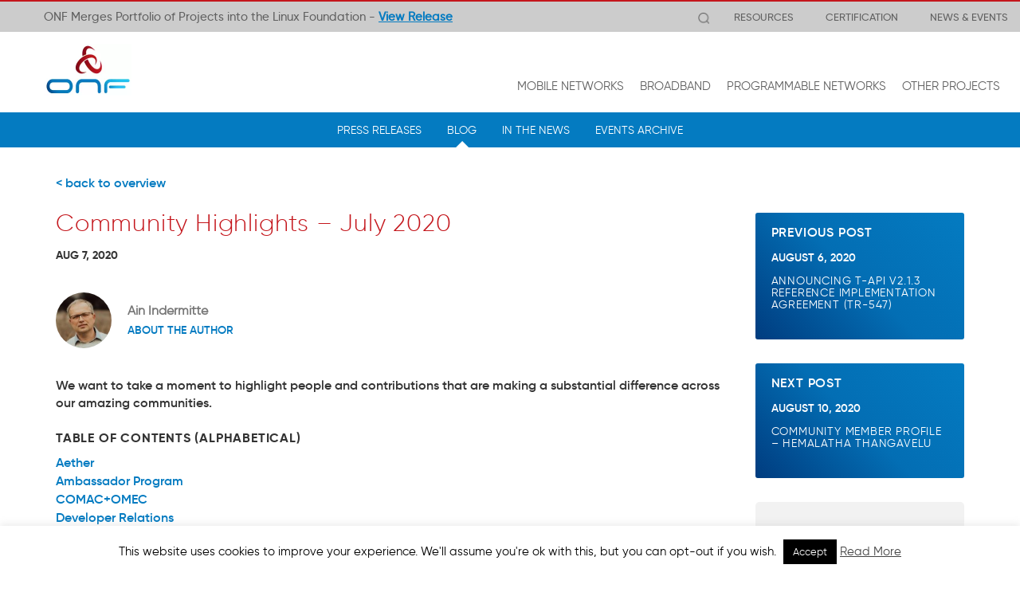

--- FILE ---
content_type: text/html; charset=UTF-8
request_url: https://opennetworking.org/uncategorized/community-highlights-july-2020/
body_size: 22475
content:
<!doctype html><html lang="en-US"><head><meta charset="UTF-8"><meta name="viewport" content="width=device-width, initial-scale=1.0"><link rel="pingback" href="https://opennetworking.org/xmlrpc.php"><link rel="shortcut icon" href="https://opennetworking.org/wp-content/themes/onf/favicon.ico"><meta name='robots' content='index, follow, max-image-preview:large, max-snippet:-1, max-video-preview:-1' /><title>Community Highlights - July 2020 - Open Networking Foundation</title><link rel="canonical" href="https://opennetworking.org/uncategorized/community-highlights-july-2020/" /><meta property="og:locale" content="en_US" /><meta property="og:type" content="article" /><meta property="og:title" content="Community Highlights - July 2020 - Open Networking Foundation" /><meta property="og:description" content="We want to take a moment to highlight people and contributions that are making a substantial difference across our amazing communities.  Table of Contents (alphabetical) Aether Ambassador Program COMAC+OMEC Developer Relations ODTN ONOS/µONOS OTCC P4 SEBA/VOLTHA Stratum Trellis &nbsp; Aether  This project is in the &#8220;Incubation Phase&#8221; under the ONF Member-Only Software License. Only ONF [&hellip;]" /><meta property="og:url" content="https://opennetworking.org/uncategorized/community-highlights-july-2020/" /><meta property="og:site_name" content="Open Networking Foundation" /><meta property="article:published_time" content="2020-08-07T17:07:13+00:00" /><meta property="article:modified_time" content="2020-08-07T17:14:47+00:00" /><meta property="og:image" content="https://opennetworking.org/wp-content/uploads/2020/09/ONF-logo-og.png" /><meta property="og:image:width" content="600" /><meta property="og:image:height" content="600" /><meta property="og:image:type" content="image/png" /><meta name="author" content="Ain Indermitte" /><meta name="twitter:card" content="summary_large_image" /><meta name="twitter:creator" content="@ONF_SDN" /><meta name="twitter:site" content="@ONF_SDN" /><meta name="twitter:label1" content="Written by" /><meta name="twitter:data1" content="Ain Indermitte" /><meta name="twitter:label2" content="Est. reading time" /><meta name="twitter:data2" content="5 minutes" /> <script type="application/ld+json" class="yoast-schema-graph">{"@context":"https://schema.org","@graph":[{"@type":"WebPage","@id":"https://opennetworking.org/uncategorized/community-highlights-july-2020/","url":"https://opennetworking.org/uncategorized/community-highlights-july-2020/","name":"Community Highlights - July 2020 - Open Networking Foundation","isPartOf":{"@id":"https://opennetworking.org/#website"},"datePublished":"2020-08-07T17:07:13+00:00","dateModified":"2020-08-07T17:14:47+00:00","author":{"@id":"https://opennetworking.org/#/schema/person/b83391024a7137e811ed9d7036632117"},"breadcrumb":{"@id":"https://opennetworking.org/uncategorized/community-highlights-july-2020/#breadcrumb"},"inLanguage":"en-US","potentialAction":[{"@type":"ReadAction","target":["https://opennetworking.org/uncategorized/community-highlights-july-2020/"]}]},{"@type":"BreadcrumbList","@id":"https://opennetworking.org/uncategorized/community-highlights-july-2020/#breadcrumb","itemListElement":[{"@type":"ListItem","position":1,"name":"Home","item":"https://opennetworking.org/"},{"@type":"ListItem","position":2,"name":"Community Highlights &#8211; July 2020"}]},{"@type":"WebSite","@id":"https://opennetworking.org/#website","url":"https://opennetworking.org/","name":"Open Networking Foundation","description":"Transforming Networks into Agile Platforms for Service Delivery","potentialAction":[{"@type":"SearchAction","target":{"@type":"EntryPoint","urlTemplate":"https://opennetworking.org/?s={search_term_string}"},"query-input":"required name=search_term_string"}],"inLanguage":"en-US"},{"@type":"Person","@id":"https://opennetworking.org/#/schema/person/b83391024a7137e811ed9d7036632117","name":"Ain Indermitte","image":{"@type":"ImageObject","inLanguage":"en-US","@id":"https://opennetworking.org/#/schema/person/image/","url":"https://secure.gravatar.com/avatar/bc7bfc24c42bf109ac92e41cbf08e8f9?s=96&d=mm&r=g","contentUrl":"https://secure.gravatar.com/avatar/bc7bfc24c42bf109ac92e41cbf08e8f9?s=96&d=mm&r=g","caption":"Ain Indermitte"},"description":"Ain's extensive career in the developer relations, program management, mobile software, enterprise SaaS, and telecommunications disciplines spans Nokia, Microsoft, MobileIron, and ServiceNow. He has worked in Estonia, Finland, California, and Texas, and has traveled considerably around the globe for business. Ain is currently serving as Head of Developer Relations at the Open Networking Foundation (ONF), focusing on community leadership, developer tools, training, and member engagement - with the goal of transforming the telecommunications industry through the adoption of software defined networking and open source software. Ain is married with five children and a dog. During his free time, he likes to hike or bike to beautiful places and fly his drones.","sameAs":["https://www.linkedin.com/in/indermitte/"],"url":"https://opennetworking.org/author/ain/"}]}</script> <link rel='dns-prefetch' href='//static.addtoany.com' /><link rel="alternate" type="application/rss+xml" title="Open Networking Foundation &raquo; Feed" href="https://opennetworking.org/feed/" /><link rel="alternate" type="application/rss+xml" title="Open Networking Foundation &raquo; Comments Feed" href="https://opennetworking.org/comments/feed/" /><link rel="alternate" type="application/rss+xml" title="Open Networking Foundation &raquo; Community Highlights &#8211; July 2020 Comments Feed" href="https://opennetworking.org/uncategorized/community-highlights-july-2020/feed/" /> <script type="text/javascript">window._wpemojiSettings = {"baseUrl":"https:\/\/s.w.org\/images\/core\/emoji\/14.0.0\/72x72\/","ext":".png","svgUrl":"https:\/\/s.w.org\/images\/core\/emoji\/14.0.0\/svg\/","svgExt":".svg","source":{"concatemoji":"https:\/\/opennetworking.org\/wp-includes\/js\/wp-emoji-release.min.js?ver=56447ca6185321f447abed3c55b369d3"}};
/*! This file is auto-generated */
!function(e,a,t){var n,r,o,i=a.createElement("canvas"),p=i.getContext&&i.getContext("2d");function s(e,t){p.clearRect(0,0,i.width,i.height),p.fillText(e,0,0);e=i.toDataURL();return p.clearRect(0,0,i.width,i.height),p.fillText(t,0,0),e===i.toDataURL()}function c(e){var t=a.createElement("script");t.src=e,t.defer=t.type="text/javascript",a.getElementsByTagName("head")[0].appendChild(t)}for(o=Array("flag","emoji"),t.supports={everything:!0,everythingExceptFlag:!0},r=0;r<o.length;r++)t.supports[o[r]]=function(e){if(p&&p.fillText)switch(p.textBaseline="top",p.font="600 32px Arial",e){case"flag":return s("\ud83c\udff3\ufe0f\u200d\u26a7\ufe0f","\ud83c\udff3\ufe0f\u200b\u26a7\ufe0f")?!1:!s("\ud83c\uddfa\ud83c\uddf3","\ud83c\uddfa\u200b\ud83c\uddf3")&&!s("\ud83c\udff4\udb40\udc67\udb40\udc62\udb40\udc65\udb40\udc6e\udb40\udc67\udb40\udc7f","\ud83c\udff4\u200b\udb40\udc67\u200b\udb40\udc62\u200b\udb40\udc65\u200b\udb40\udc6e\u200b\udb40\udc67\u200b\udb40\udc7f");case"emoji":return!s("\ud83e\udef1\ud83c\udffb\u200d\ud83e\udef2\ud83c\udfff","\ud83e\udef1\ud83c\udffb\u200b\ud83e\udef2\ud83c\udfff")}return!1}(o[r]),t.supports.everything=t.supports.everything&&t.supports[o[r]],"flag"!==o[r]&&(t.supports.everythingExceptFlag=t.supports.everythingExceptFlag&&t.supports[o[r]]);t.supports.everythingExceptFlag=t.supports.everythingExceptFlag&&!t.supports.flag,t.DOMReady=!1,t.readyCallback=function(){t.DOMReady=!0},t.supports.everything||(n=function(){t.readyCallback()},a.addEventListener?(a.addEventListener("DOMContentLoaded",n,!1),e.addEventListener("load",n,!1)):(e.attachEvent("onload",n),a.attachEvent("onreadystatechange",function(){"complete"===a.readyState&&t.readyCallback()})),(e=t.source||{}).concatemoji?c(e.concatemoji):e.wpemoji&&e.twemoji&&(c(e.twemoji),c(e.wpemoji)))}(window,document,window._wpemojiSettings);</script> <style type="text/css">img.wp-smiley,
img.emoji {
	display: inline !important;
	border: none !important;
	box-shadow: none !important;
	height: 1em !important;
	width: 1em !important;
	margin: 0 0.07em !important;
	vertical-align: -0.1em !important;
	background: none !important;
	padding: 0 !important;
}</style><link rel='stylesheet' id='wp-block-library-css' href='https://opennetworking.org/wp-includes/css/dist/block-library/style.min.css?ver=56447ca6185321f447abed3c55b369d3' type='text/css' media='all' /><style id='js-archive-list-archive-widget-style-inline-css' type='text/css'>.js-archive-list a,.js-archive-list a:focus,.js-archive-list a:hover{text-decoration:none}.js-archive-list .loading{display:inline-block;padding-left:5px;vertical-align:middle;width:25px}.jal-hide{display:none}.widget_jaw_widget ul.jaw_widget,body .wp-block-js-archive-list-archive-widget ul.jaw_widget,body .wp-block-js-archive-list-archive-widget ul.jaw_widget ul,body ul.jaw_widget,ul.jaw_widget ul{list-style:none;margin-left:0;padding-left:0}.jaw_widget ul li,.widget_jaw_widget ul.jaw_widget li,.wp-block-js-archive-list-archive-widget ul.jaw_widget li{list-style:none;padding-left:1rem}.jaw_widget ul li:before,.widget_jaw_widget ul.jaw_widget li:before,.wp-block-js-archive-list-archive-widget ul.jaw_widget li:before{content:""}.jaw_symbol{margin-right:.5rem}</style><link rel='stylesheet' id='classic-theme-styles-css' href='https://opennetworking.org/wp-includes/css/classic-themes.min.css?ver=56447ca6185321f447abed3c55b369d3' type='text/css' media='all' /><style id='global-styles-inline-css' type='text/css'>body{--wp--preset--color--black: #000000;--wp--preset--color--cyan-bluish-gray: #abb8c3;--wp--preset--color--white: #ffffff;--wp--preset--color--pale-pink: #f78da7;--wp--preset--color--vivid-red: #cf2e2e;--wp--preset--color--luminous-vivid-orange: #ff6900;--wp--preset--color--luminous-vivid-amber: #fcb900;--wp--preset--color--light-green-cyan: #7bdcb5;--wp--preset--color--vivid-green-cyan: #00d084;--wp--preset--color--pale-cyan-blue: #8ed1fc;--wp--preset--color--vivid-cyan-blue: #0693e3;--wp--preset--color--vivid-purple: #9b51e0;--wp--preset--gradient--vivid-cyan-blue-to-vivid-purple: linear-gradient(135deg,rgba(6,147,227,1) 0%,rgb(155,81,224) 100%);--wp--preset--gradient--light-green-cyan-to-vivid-green-cyan: linear-gradient(135deg,rgb(122,220,180) 0%,rgb(0,208,130) 100%);--wp--preset--gradient--luminous-vivid-amber-to-luminous-vivid-orange: linear-gradient(135deg,rgba(252,185,0,1) 0%,rgba(255,105,0,1) 100%);--wp--preset--gradient--luminous-vivid-orange-to-vivid-red: linear-gradient(135deg,rgba(255,105,0,1) 0%,rgb(207,46,46) 100%);--wp--preset--gradient--very-light-gray-to-cyan-bluish-gray: linear-gradient(135deg,rgb(238,238,238) 0%,rgb(169,184,195) 100%);--wp--preset--gradient--cool-to-warm-spectrum: linear-gradient(135deg,rgb(74,234,220) 0%,rgb(151,120,209) 20%,rgb(207,42,186) 40%,rgb(238,44,130) 60%,rgb(251,105,98) 80%,rgb(254,248,76) 100%);--wp--preset--gradient--blush-light-purple: linear-gradient(135deg,rgb(255,206,236) 0%,rgb(152,150,240) 100%);--wp--preset--gradient--blush-bordeaux: linear-gradient(135deg,rgb(254,205,165) 0%,rgb(254,45,45) 50%,rgb(107,0,62) 100%);--wp--preset--gradient--luminous-dusk: linear-gradient(135deg,rgb(255,203,112) 0%,rgb(199,81,192) 50%,rgb(65,88,208) 100%);--wp--preset--gradient--pale-ocean: linear-gradient(135deg,rgb(255,245,203) 0%,rgb(182,227,212) 50%,rgb(51,167,181) 100%);--wp--preset--gradient--electric-grass: linear-gradient(135deg,rgb(202,248,128) 0%,rgb(113,206,126) 100%);--wp--preset--gradient--midnight: linear-gradient(135deg,rgb(2,3,129) 0%,rgb(40,116,252) 100%);--wp--preset--duotone--dark-grayscale: url('#wp-duotone-dark-grayscale');--wp--preset--duotone--grayscale: url('#wp-duotone-grayscale');--wp--preset--duotone--purple-yellow: url('#wp-duotone-purple-yellow');--wp--preset--duotone--blue-red: url('#wp-duotone-blue-red');--wp--preset--duotone--midnight: url('#wp-duotone-midnight');--wp--preset--duotone--magenta-yellow: url('#wp-duotone-magenta-yellow');--wp--preset--duotone--purple-green: url('#wp-duotone-purple-green');--wp--preset--duotone--blue-orange: url('#wp-duotone-blue-orange');--wp--preset--font-size--small: 13px;--wp--preset--font-size--medium: 20px;--wp--preset--font-size--large: 36px;--wp--preset--font-size--x-large: 42px;--wp--preset--spacing--20: 0.44rem;--wp--preset--spacing--30: 0.67rem;--wp--preset--spacing--40: 1rem;--wp--preset--spacing--50: 1.5rem;--wp--preset--spacing--60: 2.25rem;--wp--preset--spacing--70: 3.38rem;--wp--preset--spacing--80: 5.06rem;--wp--preset--shadow--natural: 6px 6px 9px rgba(0, 0, 0, 0.2);--wp--preset--shadow--deep: 12px 12px 50px rgba(0, 0, 0, 0.4);--wp--preset--shadow--sharp: 6px 6px 0px rgba(0, 0, 0, 0.2);--wp--preset--shadow--outlined: 6px 6px 0px -3px rgba(255, 255, 255, 1), 6px 6px rgba(0, 0, 0, 1);--wp--preset--shadow--crisp: 6px 6px 0px rgba(0, 0, 0, 1);}:where(.is-layout-flex){gap: 0.5em;}body .is-layout-flow > .alignleft{float: left;margin-inline-start: 0;margin-inline-end: 2em;}body .is-layout-flow > .alignright{float: right;margin-inline-start: 2em;margin-inline-end: 0;}body .is-layout-flow > .aligncenter{margin-left: auto !important;margin-right: auto !important;}body .is-layout-constrained > .alignleft{float: left;margin-inline-start: 0;margin-inline-end: 2em;}body .is-layout-constrained > .alignright{float: right;margin-inline-start: 2em;margin-inline-end: 0;}body .is-layout-constrained > .aligncenter{margin-left: auto !important;margin-right: auto !important;}body .is-layout-constrained > :where(:not(.alignleft):not(.alignright):not(.alignfull)){max-width: var(--wp--style--global--content-size);margin-left: auto !important;margin-right: auto !important;}body .is-layout-constrained > .alignwide{max-width: var(--wp--style--global--wide-size);}body .is-layout-flex{display: flex;}body .is-layout-flex{flex-wrap: wrap;align-items: center;}body .is-layout-flex > *{margin: 0;}:where(.wp-block-columns.is-layout-flex){gap: 2em;}.has-black-color{color: var(--wp--preset--color--black) !important;}.has-cyan-bluish-gray-color{color: var(--wp--preset--color--cyan-bluish-gray) !important;}.has-white-color{color: var(--wp--preset--color--white) !important;}.has-pale-pink-color{color: var(--wp--preset--color--pale-pink) !important;}.has-vivid-red-color{color: var(--wp--preset--color--vivid-red) !important;}.has-luminous-vivid-orange-color{color: var(--wp--preset--color--luminous-vivid-orange) !important;}.has-luminous-vivid-amber-color{color: var(--wp--preset--color--luminous-vivid-amber) !important;}.has-light-green-cyan-color{color: var(--wp--preset--color--light-green-cyan) !important;}.has-vivid-green-cyan-color{color: var(--wp--preset--color--vivid-green-cyan) !important;}.has-pale-cyan-blue-color{color: var(--wp--preset--color--pale-cyan-blue) !important;}.has-vivid-cyan-blue-color{color: var(--wp--preset--color--vivid-cyan-blue) !important;}.has-vivid-purple-color{color: var(--wp--preset--color--vivid-purple) !important;}.has-black-background-color{background-color: var(--wp--preset--color--black) !important;}.has-cyan-bluish-gray-background-color{background-color: var(--wp--preset--color--cyan-bluish-gray) !important;}.has-white-background-color{background-color: var(--wp--preset--color--white) !important;}.has-pale-pink-background-color{background-color: var(--wp--preset--color--pale-pink) !important;}.has-vivid-red-background-color{background-color: var(--wp--preset--color--vivid-red) !important;}.has-luminous-vivid-orange-background-color{background-color: var(--wp--preset--color--luminous-vivid-orange) !important;}.has-luminous-vivid-amber-background-color{background-color: var(--wp--preset--color--luminous-vivid-amber) !important;}.has-light-green-cyan-background-color{background-color: var(--wp--preset--color--light-green-cyan) !important;}.has-vivid-green-cyan-background-color{background-color: var(--wp--preset--color--vivid-green-cyan) !important;}.has-pale-cyan-blue-background-color{background-color: var(--wp--preset--color--pale-cyan-blue) !important;}.has-vivid-cyan-blue-background-color{background-color: var(--wp--preset--color--vivid-cyan-blue) !important;}.has-vivid-purple-background-color{background-color: var(--wp--preset--color--vivid-purple) !important;}.has-black-border-color{border-color: var(--wp--preset--color--black) !important;}.has-cyan-bluish-gray-border-color{border-color: var(--wp--preset--color--cyan-bluish-gray) !important;}.has-white-border-color{border-color: var(--wp--preset--color--white) !important;}.has-pale-pink-border-color{border-color: var(--wp--preset--color--pale-pink) !important;}.has-vivid-red-border-color{border-color: var(--wp--preset--color--vivid-red) !important;}.has-luminous-vivid-orange-border-color{border-color: var(--wp--preset--color--luminous-vivid-orange) !important;}.has-luminous-vivid-amber-border-color{border-color: var(--wp--preset--color--luminous-vivid-amber) !important;}.has-light-green-cyan-border-color{border-color: var(--wp--preset--color--light-green-cyan) !important;}.has-vivid-green-cyan-border-color{border-color: var(--wp--preset--color--vivid-green-cyan) !important;}.has-pale-cyan-blue-border-color{border-color: var(--wp--preset--color--pale-cyan-blue) !important;}.has-vivid-cyan-blue-border-color{border-color: var(--wp--preset--color--vivid-cyan-blue) !important;}.has-vivid-purple-border-color{border-color: var(--wp--preset--color--vivid-purple) !important;}.has-vivid-cyan-blue-to-vivid-purple-gradient-background{background: var(--wp--preset--gradient--vivid-cyan-blue-to-vivid-purple) !important;}.has-light-green-cyan-to-vivid-green-cyan-gradient-background{background: var(--wp--preset--gradient--light-green-cyan-to-vivid-green-cyan) !important;}.has-luminous-vivid-amber-to-luminous-vivid-orange-gradient-background{background: var(--wp--preset--gradient--luminous-vivid-amber-to-luminous-vivid-orange) !important;}.has-luminous-vivid-orange-to-vivid-red-gradient-background{background: var(--wp--preset--gradient--luminous-vivid-orange-to-vivid-red) !important;}.has-very-light-gray-to-cyan-bluish-gray-gradient-background{background: var(--wp--preset--gradient--very-light-gray-to-cyan-bluish-gray) !important;}.has-cool-to-warm-spectrum-gradient-background{background: var(--wp--preset--gradient--cool-to-warm-spectrum) !important;}.has-blush-light-purple-gradient-background{background: var(--wp--preset--gradient--blush-light-purple) !important;}.has-blush-bordeaux-gradient-background{background: var(--wp--preset--gradient--blush-bordeaux) !important;}.has-luminous-dusk-gradient-background{background: var(--wp--preset--gradient--luminous-dusk) !important;}.has-pale-ocean-gradient-background{background: var(--wp--preset--gradient--pale-ocean) !important;}.has-electric-grass-gradient-background{background: var(--wp--preset--gradient--electric-grass) !important;}.has-midnight-gradient-background{background: var(--wp--preset--gradient--midnight) !important;}.has-small-font-size{font-size: var(--wp--preset--font-size--small) !important;}.has-medium-font-size{font-size: var(--wp--preset--font-size--medium) !important;}.has-large-font-size{font-size: var(--wp--preset--font-size--large) !important;}.has-x-large-font-size{font-size: var(--wp--preset--font-size--x-large) !important;}
.wp-block-navigation a:where(:not(.wp-element-button)){color: inherit;}
:where(.wp-block-columns.is-layout-flex){gap: 2em;}
.wp-block-pullquote{font-size: 1.5em;line-height: 1.6;}</style><link rel='stylesheet' id='contact-form-7-css' href='https://opennetworking.org/wp-content/plugins/contact-form-7/includes/css/styles.css?ver=5.7.7' type='text/css' media='all' /><link rel='stylesheet' id='wpcf7-redirect-script-frontend-css' href='https://opennetworking.org/wp-content/plugins/wpcf7-redirect/build/css/wpcf7-redirect-frontend.min.css?ver=56447ca6185321f447abed3c55b369d3' type='text/css' media='all' /><link rel='stylesheet' id='cookie-law-info-css' href='https://opennetworking.org/wp-content/themes/onf/extensions/cookie-law-info/public/css/cookie-law-info-public.css?ver=1.9.5' type='text/css' media='all' /><link rel='stylesheet' id='cookie-law-info-gdpr-css' href='https://opennetworking.org/wp-content/themes/onf/extensions/cookie-law-info/public/css/cookie-law-info-gdpr.css?ver=1.9.5' type='text/css' media='all' /><link rel='stylesheet' id='fancybox_css-css' href='https://opennetworking.org/wp-content/themes/onf/inc/js/fancybox-2.1.7/source/jquery.fancybox.css?ver=1.0' type='text/css' media='all' /><link rel='stylesheet' id='slick_css-css' href='https://opennetworking.org/wp-content/themes/onf/inc/js/slick/slick.css?ver=1.0' type='text/css' media='all' /><link rel='stylesheet' id='slick_theme-css' href='https://opennetworking.org/wp-content/themes/onf/inc/js/slick/slick-theme.css?ver=1.0' type='text/css' media='all' /><link rel='stylesheet' id='iPadPro-style-css' href='https://opennetworking.org/wp-content/themes/onf/css/ipadPro.css?ver=3.0.5' type='text/css' media='only screen and (max-width: 1024px)' /><link rel='stylesheet' id='iPad-style-css' href='https://opennetworking.org/wp-content/themes/onf/css/ipad.css?ver=3.0.5' type='text/css' media='only screen and (max-width: 1023px)' /><link rel='stylesheet' id='mobile-style-css' href='https://opennetworking.org/wp-content/themes/onf/css/mobile.css?ver=3.0.5' type='text/css' media='only screen and (max-width: 767px)' /><link rel='stylesheet' id='animate-css' href='https://opennetworking.org/wp-content/themes/onf/css/animate.css?ver=3.0.5' type='text/css' media='all' /><link rel='stylesheet' id='wpbs-style-css' href='https://opennetworking.org/wp-content/themes/onf/style.css' type='text/css' media='all' /><link rel='stylesheet' id='addtoany-css' href='https://opennetworking.org/wp-content/plugins/add-to-any/addtoany.min.css?ver=1.16' type='text/css' media='all' /><link rel='stylesheet' id='single-author-style-css' href='https://opennetworking.org/wp-content/themes/onf/css/single_author.css' type='text/css' media='all' /><link rel='stylesheet' id='main-css' href='https://opennetworking.org/wp-content/themes/onf/main.css?ver=202309261331' type='text/css' media='all' /><link rel='stylesheet' id='widgets-styles-css' href='https://opennetworking.org/wp-content/themes/onf/widgets/assets/css/widgets.css?ver=202309261331' type='text/css' media='all' /><link rel='stylesheet' id='widgets-iPadPro-style-css' href='https://opennetworking.org/wp-content/themes/onf/widgets/assets/css/widgets_ipadPro.css' type='text/css' media='(max-width: 1024px)' /><link rel='stylesheet' id='widgets-iPad-style-css' href='https://opennetworking.org/wp-content/themes/onf/widgets/assets/css/widgets_ipad.css' type='text/css' media='(max-width: 1023px)' /><link rel='stylesheet' id='widgets-mobile-style-css' href='https://opennetworking.org/wp-content/themes/onf/widgets/assets/css/widgets_mobile.css' type='text/css' media='(max-width: 767px)' /><link rel='stylesheet' id='simple_bootstrap_googleFonts-css' href='//fonts.googleapis.com/css?family=Source+Sans+Pro%3A300%2C400%2C700&#038;ver=56447ca6185321f447abed3c55b369d3' type='text/css' media='all' /> <script type='text/javascript' id='addtoany-core-js-before'>window.a2a_config=window.a2a_config||{};a2a_config.callbacks=[];a2a_config.overlays=[];a2a_config.templates={};</script> <script type='text/javascript' async src='https://static.addtoany.com/menu/page.js' id='addtoany-core-js'></script> <script type='text/javascript' src='https://opennetworking.org/wp-includes/js/jquery/jquery.min.js?ver=3.6.4' id='jquery-core-js'></script> <script type='text/javascript' src='https://opennetworking.org/wp-includes/js/jquery/jquery-migrate.min.js?ver=3.4.0' id='jquery-migrate-js'></script> <script type='text/javascript' async src='https://opennetworking.org/wp-content/plugins/add-to-any/addtoany.min.js?ver=1.1' id='addtoany-jquery-js'></script> <script type='text/javascript' id='cookie-law-info-js-extra'>var Cli_Data = {"nn_cookie_ids":[],"cookielist":[],"ccpaEnabled":"","ccpaRegionBased":"","ccpaBarEnabled":"","ccpaType":"gdpr","js_blocking":"","custom_integration":"","triggerDomRefresh":""};
var cli_cookiebar_settings = {"animate_speed_hide":"500","animate_speed_show":"500","background":"#fff","border":"#444","border_on":"","button_1_button_colour":"#000","button_1_button_hover":"#000000","button_1_link_colour":"#fff","button_1_as_button":"1","button_1_new_win":"","button_2_button_colour":"#333","button_2_button_hover":"#292929","button_2_link_colour":"#444","button_2_as_button":"","button_2_hidebar":"","button_3_button_colour":"#000","button_3_button_hover":"#000000","button_3_link_colour":"#fff","button_3_as_button":"1","button_3_new_win":"","button_4_button_colour":"#000","button_4_button_hover":"#000000","button_4_link_colour":"#fff","button_4_as_button":"1","font_family":"inherit","header_fix":"","notify_animate_hide":"1","notify_animate_show":"","notify_div_id":"#cookie-law-info-bar","notify_position_horizontal":"right","notify_position_vertical":"bottom","scroll_close":"","scroll_close_reload":"","accept_close_reload":"","reject_close_reload":"","showagain_tab":"1","showagain_background":"#fff","showagain_border":"#000","showagain_div_id":"#cookie-law-info-again","showagain_x_position":"0px","text":"#000","show_once_yn":"","show_once":"10000","logging_on":"","as_popup":"","popup_overlay":"1","bar_heading_text":"","cookie_bar_as":"banner","popup_showagain_position":"bottom-right","widget_position":"left"};
var log_object = {"ajax_url":"https:\/\/opennetworking.org\/wp-admin\/admin-ajax.php"};</script> <script type='text/javascript' src='https://opennetworking.org/wp-content/cache/autoptimize/js/autoptimize_single_887db25eb0dd8bb7a9e5d4f00c3bfd90.js?ver=1.9.5' id='cookie-law-info-js'></script> <script type='text/javascript' src='https://opennetworking.org/wp-content/themes/simple-bootstrap/app.min.js' id='bower-libs-js'></script> <link rel="https://api.w.org/" href="https://opennetworking.org/wp-json/" /><link rel="alternate" type="application/json" href="https://opennetworking.org/wp-json/wp/v2/posts/13392" /><link rel="EditURI" type="application/rsd+xml" title="RSD" href="https://opennetworking.org/xmlrpc.php?rsd" /><link rel="wlwmanifest" type="application/wlwmanifest+xml" href="https://opennetworking.org/wp-includes/wlwmanifest.xml" /><link rel='shortlink' href='https://opennetworking.org/?p=13392' /><link rel="alternate" type="application/json+oembed" href="https://opennetworking.org/wp-json/oembed/1.0/embed?url=https%3A%2F%2Fopennetworking.org%2Funcategorized%2Fcommunity-highlights-july-2020%2F" /><link rel="alternate" type="text/xml+oembed" href="https://opennetworking.org/wp-json/oembed/1.0/embed?url=https%3A%2F%2Fopennetworking.org%2Funcategorized%2Fcommunity-highlights-july-2020%2F&#038;format=xml" /> <script>window.LOSiteId = '69ad6840';</script><script async defer src='https://tools.luckyorange.com/core/lo.js'></script>  <script>(function(w,d,s,l,i){w[l]=w[l]||[];w[l].push({'gtm.start':
new Date().getTime(),event:'gtm.js'});var f=d.getElementsByTagName(s)[0],
j=d.createElement(s),dl=l!='dataLayer'?'&l='+l:'';j.async=true;j.src=
'https://www.googletagmanager.com/gtm.js?id='+i+dl;f.parentNode.insertBefore(j,f);
})(window,document,'script','dataLayer','GTM-M2TL6QW');</script>  <script async defer src="https://tools.luckyorange.com/core/lo.js?site-id=69ad6840"></script> </head><body class="post-template-default single single-post postid-13392 single-format-standard"> <noscript><iframe src="https://www.googletagmanager.com/ns.html?id=GTM-M2TL6QW"
height="0" width="0" style="display:none;visibility:hidden"></iframe></noscript><div id="content-wrapper"><header><nav class="navbar navbar-default navbar-fixed-top" id="nav-main"><div class="top-nav hidden-xs"><div class="container"><div class="row dynamicTextContainer"><div class="noxxDynamicText"><div class="noxxDynamicTextItem active animated fadeInDown"> ONF Merges Portfolio of Projects into the Linux Foundation   - <a href="/news-and-events/press-releases/onf-merges-market-leading-portfolio-of-open-source-networking-projects-into-the-linux-foundation/">View Release</a></div></div> <script>$ = jQuery;</script> <div class="pull-right section-top-menu"> <a href="#"  id="show-search-dt" onclick="jQuery('#search_lg_dt').focus();"><i class="search icon"></i></a><div class="menu-top-menu-container"><ul id="top-menu" class="top-menu"><li id="menu-item-9108" class="dropdown menu-item menu-item-type-custom menu-item-object-custom menu-item-has-children"><a href="#" class="dropdown-toggle" data-toggle="dropdown" role="button" aria-expanded="false">RESOURCES <b class="caret"></b></a><ul class='dropdown-menu' role='menu'><li id="menu-item-6676" class="menu-item menu-item-type-post_type menu-item-object-page"><a href="https://opennetworking.org/sdn-definition/">SDN OVERVIEW</a></li><li id="menu-item-11622" class="title-link menu-item menu-item-type-custom menu-item-object-custom"><a>ANALYST CORNER</a></li><li id="menu-item-11621" class="menu-item menu-item-type-post_type menu-item-object-page"><a href="https://opennetworking.org/adlittle-report/">─  ADLittle OPERATOR REPORT</a></li><li id="menu-item-11620" class="menu-item menu-item-type-post_type menu-item-object-page"><a href="https://opennetworking.org/tam-report/">─  CORD TAM REPORT</a></li><li id="menu-item-18597" class="title-link menu-item menu-item-type-post_type menu-item-object-page"><a href="https://opennetworking.org/reference-designs/">REFERENCE DESIGNS</a></li><li id="menu-item-18598" class="menu-item menu-item-type-post_type menu-item-object-page"><a href="https://opennetworking.org/reference-designs/">─  OVERVIEW</a></li><li id="menu-item-18599" class="menu-item menu-item-type-post_type menu-item-object-page"><a href="https://opennetworking.org/reference-designs-dashboard/">─  DASHBOARD</a></li><li id="menu-item-18600" class="menu-item menu-item-type-post_type menu-item-object-page"><a href="https://opennetworking.org/reference-designs/comac/">─  COMAC</a></li><li id="menu-item-18601" class="menu-item menu-item-type-post_type menu-item-object-page"><a href="https://opennetworking.org/reference-designs/odtn/">─  ODTN</a></li><li id="menu-item-18602" class="menu-item menu-item-type-post_type menu-item-object-page"><a href="https://opennetworking.org/reference-designs/seba/">─  SEBA</a></li><li id="menu-item-18604" class="menu-item menu-item-type-post_type menu-item-object-page"><a href="https://opennetworking.org/trellis/">─  TRELLIS</a></li><li id="menu-item-18608" class="title-link menu-item menu-item-type-post_type menu-item-object-page"><a href="https://opennetworking.org/software-defined-standards/overview/">STANDARDS</a></li><li id="menu-item-18609" class="menu-item menu-item-type-post_type menu-item-object-page"><a href="https://opennetworking.org/software-defined-standards/overview/">─  OVERVIEW</a></li><li id="menu-item-18611" class="menu-item menu-item-type-post_type menu-item-object-page"><a href="https://opennetworking.org/software-defined-standards/specifications/">─  SPECIFICATIONS</a></li><li id="menu-item-18613" class="menu-item menu-item-type-post_type menu-item-object-page"><a href="https://opennetworking.org/software-defined-standards/models-apis/">─  MODELS &#038; APIs</a></li><li id="menu-item-18615" class="menu-item menu-item-type-post_type menu-item-object-page"><a href="https://opennetworking.org/software-defined-standards/informational/">─  INFORMATIONAL</a></li><li id="menu-item-18616" class="menu-item menu-item-type-post_type menu-item-object-page"><a href="https://opennetworking.org/software-defined-standards/archives/">─  ARCHIVES</a></li></ul></li><li id="menu-item-7488" class="dropdown menu-item menu-item-type-custom menu-item-object-custom menu-item-has-children"><a href="#" class="dropdown-toggle" data-toggle="dropdown" role="button" aria-expanded="false">CERTIFICATION <b class="caret"></b></a><ul class='dropdown-menu' role='menu'><li id="menu-item-7491" class="menu-item menu-item-type-post_type menu-item-object-page"><a href="https://opennetworking.org/product-certification/">OPENFLOW</a></li></ul></li><li id="menu-item-6269" class="dropdown menu-item menu-item-type-custom menu-item-object-custom menu-item-has-children"><a href="#" class="dropdown-toggle" data-toggle="dropdown" role="button" aria-expanded="false">NEWS &#038; EVENTS <b class="caret"></b></a><ul class='dropdown-menu' role='menu'><li id="menu-item-6448" class="menu-item menu-item-type-taxonomy menu-item-object-category"><a href="https://opennetworking.org/category/news-and-events/press-releases/">PRESS RELEASES</a></li><li id="menu-item-6449" class="menu-item menu-item-type-taxonomy menu-item-object-category current-post-ancestor current-menu-parent current-post-parent"><a href="https://opennetworking.org/category/news-and-events/blog/">BLOG</a></li><li id="menu-item-7272" class="menu-item menu-item-type-taxonomy menu-item-object-category"><a href="https://opennetworking.org/category/news-and-events/latest-news/">IN THE NEWS</a></li><li id="menu-item-15240" class="menu-item menu-item-type-post_type menu-item-object-page"><a href="https://opennetworking.org/archives-events/">EVENTS ARCHIVE</a></li></ul></li></ul></div></div><div class="searchwrap searchf_mlg" id="searchwrap-dk"><form class="navbar-form navbar-right form-inline" role="search" method="get" id="searchformtop" action="https://opennetworking.org/"><div class="input-group clearfix right-inner-addon"> <input name="s" id="search_lg_dt" autofocus="autofocus"  type="text" class="search-query form-control" autocomplete="off"> <input type="submit" class="search" value="search" /></div></form></div></div></div></div><div class="container"><div class="row"><div class="navbar-header"> <button type="button" class="navbar-toggle collapsed" data-toggle="collapse" data-target="#navbar-responsive-collapse"> <span class="sr-only">Navigation</span> <span class="icon-bar top-bar"></span> <span class="icon-bar middle-bar"></span> <span class="icon-bar bottom-bar"></span> </button> <button id="show-search" type="button" class="search-button visible-xs" onclick="jQuery('#search_lg').focus()"> <i class="search icon"></i> </button> <a class="navbar-brand" title="Transforming Networks into Agile Platforms for Service Delivery" href="https://opennetworking.org/"> <img src="/wp-content/uploads/2017/06/onf-logo.jpg" class="logo" alt="ONF" /> <img src="/wp-content/uploads/2017/07/onf-logo-scroll.jpg" class="logo-scroll" alt="ONF" /> </a></div><div id="navbar-responsive-collapse" class="collapse navbar-collapse pull-right"><ul id="menu-main-menu" class="nav navbar-nav"><li id="menu-item-12090" class="dropdown directlink menu-item menu-item-type-post_type menu-item-object-page menu-item-has-children"><a href="https://opennetworking.org/onf-mobile-projects/" class="dropdown-toggle directlink" data-hover="dropdown" data-toggle="dropdown" role="button" aria-expanded="false">MOBILE NETWORKS <b class="caret"></b></a><ul class='dropdown-menu' role='menu'><li id="menu-item-11965" class="menu-item menu-item-type-post_type menu-item-object-page"><a href="https://opennetworking.org/onf-mobile-projects/">OVERVIEW</a></li><li id="menu-item-20667" class="menu-item menu-item-type-post_type menu-item-object-page"><a href="https://opennetworking.org/sustainable-5g/">SUSTAINABLE 5G &#8211; SMART-5G</a></li><li id="menu-item-20805" class="menu-item menu-item-type-post_type menu-item-object-page"><a href="https://opennetworking.org/aether/">PRIVATE 5G &#038; EDGE &#8211; AETHER</a></li><li id="menu-item-16315" class="menu-item menu-item-type-post_type menu-item-object-page"><a href="https://opennetworking.org/sd-core/">MOBILE CORE &#8211; SD-CORE</a></li><li id="menu-item-18588" class="menu-item menu-item-type-post_type menu-item-object-page"><a href="https://opennetworking.org/open-ran/">OPEN RAN &#8211; SD-RAN</a></li><li id="menu-item-20872" class="menu-item menu-item-type-post_type menu-item-object-page"><a href="https://opennetworking.org/rrail/">RAN RIC &#038; Apps Lab &#8211; RRAIL</a></li></ul></li><li id="menu-item-7996" class="dropdown menu-item menu-item-type-post_type menu-item-object-page menu-item-has-children"><a href="#" class="dropdown-toggle" data-toggle="dropdown" role="button" aria-expanded="false">BROADBAND <b class="caret"></b></a><ul class='dropdown-menu' role='menu'><li id="menu-item-20022" class="menu-item menu-item-type-post_type menu-item-object-page"><a href="https://opennetworking.org/onf-broadband-projects/">OVERVIEW</a></li><li id="menu-item-20023" class="menu-item menu-item-type-post_type menu-item-object-page"><a href="https://opennetworking.org/voltha/">BROADBAND ACCESS &#8211; SEBA/VOLTHA</a></li></ul></li><li id="menu-item-12088" class="dropdown directlink menu-item menu-item-type-post_type menu-item-object-page menu-item-has-children"><a href="https://opennetworking.org/onf-sdn-projects/" class="dropdown-toggle directlink" data-hover="dropdown" data-toggle="dropdown" role="button" aria-expanded="false">PROGRAMMABLE NETWORKS <b class="caret"></b></a><ul class='dropdown-menu' role='menu'><li id="menu-item-11962" class="menu-item menu-item-type-post_type menu-item-object-page"><a href="https://opennetworking.org/onf-sdn-projects/">OVERVIEW</a></li><li id="menu-item-16316" class="menu-item menu-item-type-post_type menu-item-object-page"><a href="https://opennetworking.org/sd-fabric/">SDN ETHERNET FABRIC &#8211; SD-FABRIC</a></li><li id="menu-item-6376" class="menu-item menu-item-type-post_type menu-item-object-page"><a href="https://opennetworking.org/onos/">SDN CONTROLLER &#8211; ONOS</a></li><li id="menu-item-14349" class="menu-item menu-item-type-post_type menu-item-object-page"><a href="https://opennetworking.org/p4/">P4 PROGRAMMING LANGUAGE &#8211; P4</a></li><li id="menu-item-16083" class="menu-item menu-item-type-post_type menu-item-object-page"><a href="https://opennetworking.org/pins/">P4 INTEGRATED NETWORK STACK &#8211; PINS</a></li><li id="menu-item-7794" class="menu-item menu-item-type-post_type menu-item-object-page"><a href="https://opennetworking.org/stratum/">P4 PROGRAMMABLE SWITCH OS &#8211; STRATUM</a></li></ul></li><li id="menu-item-18594" class="dropdown directlink menu-item menu-item-type-post_type menu-item-object-page menu-item-has-children"><a href="https://opennetworking.org/op-overview/" class="dropdown-toggle directlink" data-hover="dropdown" data-toggle="dropdown" role="button" aria-expanded="false">OTHER PROJECTS <b class="caret"></b></a><ul class='dropdown-menu' role='menu'><li id="menu-item-18595" class="menu-item menu-item-type-post_type menu-item-object-page"><a href="https://opennetworking.org/op-overview/">OVERVIEW</a></li><li id="menu-item-6377" class="menu-item menu-item-type-post_type menu-item-object-page"><a href="https://opennetworking.org/cord/">CORD</a></li><li id="menu-item-6375" class="menu-item menu-item-type-post_type menu-item-object-page"><a href="https://opennetworking.org/mininet/">MININET</a></li><li id="menu-item-19964" class="menu-item menu-item-type-post_type menu-item-object-page"><a href="https://opennetworking.org/ng-sdn/">NG-SDN</a></li><li id="menu-item-7924" class="menu-item menu-item-type-post_type menu-item-object-page"><a href="https://opennetworking.org/odtn/">ODTN</a></li><li id="menu-item-7124" class="menu-item menu-item-type-post_type menu-item-object-page"><a href="https://opennetworking.org/open-information-model-tooling/">OIMT</a></li><li id="menu-item-16381" class="menu-item menu-item-type-post_type menu-item-object-page"><a href="https://opennetworking.org/omec/">OMEC</a></li><li id="menu-item-7115" class="menu-item menu-item-type-post_type menu-item-object-page"><a href="https://opennetworking.org/open-transport/">OTCC</a></li><li id="menu-item-6439" class="menu-item menu-item-type-post_type menu-item-object-page"><a href="https://opennetworking.org/xos/">XOS</a></li></ul></li><li id="menu-item-13151" class="dropdown visible-xs menu-item menu-item-type-custom menu-item-object-custom menu-item-has-children"><a href="#" class="dropdown-toggle" data-toggle="dropdown" role="button" aria-expanded="false">RESOURCES <b class="caret"></b></a><ul class='dropdown-menu' role='menu'><li id="menu-item-13152" class="menu-item menu-item-type-post_type menu-item-object-page"><a href="https://opennetworking.org/sdn-definition/">SDN OVERVIEW</a></li><li id="menu-item-13249" class="title-link menu-item menu-item-type-custom menu-item-object-custom menu-item-has-children"><a>ANALYST CORNER</a></li><li id="menu-item-13155" class="menu-item menu-item-type-custom menu-item-object-custom"><a href="/events-archive/">EVENTS ARCHIVE</a></li></ul></li><li id="menu-item-7492" class="dropdown visible-xs menu-item menu-item-type-custom menu-item-object-custom menu-item-has-children"><a href="#" class="dropdown-toggle" data-toggle="dropdown" role="button" aria-expanded="false">CERTIFICATION <b class="caret"></b></a><ul class='dropdown-menu' role='menu'><li id="menu-item-13157" class="menu-item menu-item-type-post_type menu-item-object-page"><a href="https://opennetworking.org/product-certification/">OPENFLOW</a></li></ul></li><li id="menu-item-7107" class="dropdown visible-xs menu-item menu-item-type-custom menu-item-object-custom menu-item-has-children"><a href="#" class="dropdown-toggle" data-toggle="dropdown" role="button" aria-expanded="false">NEWS &#038; EVENTS <b class="caret"></b></a><ul class='dropdown-menu' role='menu'><li id="menu-item-7109" class="menu-item menu-item-type-taxonomy menu-item-object-category"><a href="https://opennetworking.org/category/news-and-events/press-releases/">PRESS RELEASES</a></li><li id="menu-item-7273" class="menu-item menu-item-type-taxonomy menu-item-object-category"><a href="https://opennetworking.org/category/news-and-events/latest-news/">NEWS</a></li><li id="menu-item-7108" class="menu-item menu-item-type-taxonomy menu-item-object-category current-post-ancestor current-menu-parent current-post-parent"><a href="https://opennetworking.org/category/news-and-events/blog/">BLOG</a></li><li id="menu-item-15939" class="menu-item menu-item-type-post_type menu-item-object-page"><a href="https://opennetworking.org/archives-events/">EVENTS ARCHIVE</a></li></ul></li></ul></div></div></div><div id="searchwrap-form" class="searchwrap searchf_mlg hidden-lg hidden-md hidden-sm"><form class="navbar-form navbar-right form-inline" role="search" method="get" id="searchformtopmobile" action="https://opennetworking.org/"><div class="input-group clearfix right-inner-addon"> <input name="s" id="search_lg" type="text" class="search-query form-control" autocomplete="off"> <input type="submit" class="search" value="search" /></div></form></div></nav></header><div id="page-content"><div id="content" class="press-release-single blog-single"><div id="main" role="main"><div class="breadcrumbs sub-nav navbar-fixed-top news-breadcrumbs"><div class="container"><div class="hidden-xs"><div class="menu-news-menu-container"><ul id="menu-news-menu" class="menu"><li id="menu-item-6182" class="menu-item menu-item-type-taxonomy menu-item-object-category menu-item-6182"><a href="https://opennetworking.org/category/news-and-events/press-releases/">PRESS RELEASES</a></li><li id="menu-item-6181" class="menu-item menu-item-type-taxonomy menu-item-object-category current-post-ancestor current-menu-parent current-post-parent menu-item-6181"><a href="https://opennetworking.org/category/news-and-events/blog/">BLOG</a></li><li id="menu-item-7271" class="menu-item menu-item-type-taxonomy menu-item-object-category menu-item-7271"><a href="https://opennetworking.org/category/news-and-events/latest-news/">IN THE NEWS</a></li><li id="menu-item-18083" class="menu-item menu-item-type-post_type menu-item-object-page menu-item-18083"><a href="https://opennetworking.org/archives-events/">EVENTS ARCHIVE</a></li></ul></div></div><div class="visible-xs"><div class="menu-news-menu-container"><div class="mobile-menu"><form><select onchange="if (this.value) window.location.href=this.value"><option  value="https://opennetworking.org/category/news-and-events/press-releases/">PRESS RELEASES</option><option selected="selected" value="https://opennetworking.org/category/news-and-events/blog/">BLOG</option><option  value="https://opennetworking.org/category/news-and-events/latest-news/">IN THE NEWS</option><option  value="https://opennetworking.org/archives-events/">EVENTS ARCHIVE</option></select></form></div></div></div></div></div><section class="press-article"><div class="container"><div class="row"><div class="col-xs-12 col-md-9"> <a href="/category/news-and-events/blog" class="back-link">< back to overview</a><h1>Community Highlights &#8211; July 2020</h1><div class="date-wrap"> Aug 7, 2020</div><div class="info-top-author"> <img src="https://secure.gravatar.com/avatar/bc7bfc24c42bf109ac92e41cbf08e8f9?s=96&d=mm&r=g" alt="Ain Indermitte" class="author-thumbnail" /><div class="info-text"> <span class="author">Ain Indermitte</span> <span class="date"><a target="_blank"  href="https://opennetworking.org/author/ain/"  class="about-author-link">About the author</a></span></div></div><article><p><span style="font-weight: 400;">We want to take a moment to highlight people and contributions that are making a substantial difference across our amazing communities. </span></p><h3><span style="font-weight: 400;">Table of Contents (alphabetical)</span></h3><p><a href="#Aether">Aether</a><br /> <a href="#Ambassador"><span style="font-weight: 400;">Ambassador Program</span></a><br /> <a href="#COMAC"><span style="font-weight: 400;">COMAC+OMEC</span></a><br /> <a href="#Developer"><span style="font-weight: 400;">Developer Relations</span></a><br /> <a href="#ODTN"><span style="font-weight: 400;">ODTN</span></a><br /> <a href="#ONOS"><span style="font-weight: 400;">ONOS/µONOS</span></a><br /> <a href="#OTCC"><span style="font-weight: 400;">OTCC</span></a><br /> <a href="#P4"><span style="font-weight: 400;">P4</span></a><br /> <a href="#SEBA"><span style="font-weight: 400;">SEBA/VOLTHA</span></a><br /> <a href="#Stratum">Stratum</a><br /> <a href="#Trellis"><span style="font-weight: 400;">Trellis</span></a></p><p>&nbsp;</p><h2 id="Aether"><span style="font-weight: 400;">Aether </span></h2><ul><li style="font-weight: 400;"><span style="font-weight: 400;">This project is in the "Incubation Phase" under the </span><a href="https://opennetworking.org/organizational-documents/"><span style="font-weight: 400;">ONF Member-Only Software License</span></a><span style="font-weight: 400;">. Only ONF members in good standing are allowed access to the project repositories. </span><span style="font-weight: 400;">We strongly recommend you review the </span><a href="https://opennetworking.org/wp-content/uploads/2020/06/ONF-Member-Only-Software-License-v1.0.pdf"><span style="font-weight: 400;">ONF Member-Only Software License</span></a><span style="font-weight: 400;">,  </span><a href="https://opennetworking.org/wp-content/uploads/2020/06/ONF-Member-Only-Software-License-PUBLIC-v1.pdf"><span style="font-weight: 400;">License Overview</span></a><span style="font-weight: 400;">,  and </span><a href="https://opennetworking.org/wp-content/uploads/2019/02/ONF-Licensing-and-IPR-FAQ-2020-06.pdf"><span style="font-weight: 400;">Licensing &amp; IPR FAQ</span></a><span style="font-weight: 400;"> before requesting access. </span><span style="font-weight: 400;">Requesting access will initiate your company’s </span><b>90 day grace period</b><span style="font-weight: 400;"> and notify the primary contact. If</span><span style="font-weight: 400;"> you wish to be granted access to the repository, please contact membership@opennetworking.org.</span></li><li style="font-weight: 400;"><span style="font-weight: 400;">New features added to aether:</span><ul><li style="font-weight: 400;"><span style="font-weight: 400;">SPGW supports multiple SPGW-user plane connections. MME supports multiple SPGWC connections.</span></li><li style="font-weight: 400;"><span style="font-weight: 400;">PFCP enabled SPGW now supports multiple robustness features. This includes detection of user plane failures, retransmission of messages, timeout the transactions. PFCP enabled UPF is under test.</span></li><li style="font-weight: 400;"><span style="font-weight: 400;">Added a helm chart for PFCP-agent. Started to upgrade Accelleran DU/CU images and their Helm chart.</span></li></ul></li><li style="font-weight: 400;"><span style="font-weight: 400;">CICD &amp; licensing </span><ul><li style="font-weight: 400;"><span style="font-weight: 400;">CI support for Member-only repos.</span></li><li style="font-weight: 400;"><span style="font-weight: 400;">Enforced licensing for Member-only repos using the REUSE licensing tool.</span></li><li style="font-weight: 400;"><span style="font-weight: 400;">Nightly Jenkins Job set up for testing SD-RAN cluster deployment.</span></li><li style="font-weight: 400;"><span style="font-weight: 400;">CD pipeline with Terraform is in progress.</span></li></ul></li><li style="font-weight: 400;"><span style="font-weight: 400;">Deployed Aether staging central on AWS. 5G enabled UPF is deployed in Aether production. Also we started to enable PFCP to run within Aether Edge on Laptop.</span></li><li style="font-weight: 400;"><span style="font-weight: 400;">We started to investigate the 5G SA Core network and study the 5G specification.</span></li></ul><h2 id="Ambassador"><span style="font-weight: 400;">Ambassador Program</span></h2><ul><li><span style="font-weight: 400;">ONF Ambassadors are actively planning for virtual online events in their respective regions for the coming fall season. We currently have ONF Introductory events planned for Latin America, Middle East, and North Africa commencing in October.</span></li></ul><h2 id="COMAC"><span style="font-weight: 400;">COMAC+OMEC</span></h2><ul><li style="font-weight: 400;"><span style="font-weight: 400;">Nucleus MME now supports many robustness features. This includes guard timer for all the procedures. Handling 0 reid messages in the response.  Nucleus MME has capability to talk to multiple SGW, this is achieved by static apn-spgw mapping.</span></li><li style="font-weight: 400;"><span style="font-weight: 400;">NGIC-RTC user plane detects the central plane failure and  MME resolves the SPGW DNS entries.</span></li><li style="font-weight: 400;"><span style="font-weight: 400;">Nightly scaling test with NG40 1K UE attach/detach.</span></li></ul><h2 id="Developer"><span style="font-weight: 400;">Developer Relations</span></h2><ul><li><span style="font-weight: 400;">See all community contributions in the <a href="https://onf.biterg.io">ONF Community Dashboard</a>.</span></li></ul><h2 id="ODTN"><span style="font-weight: 400;">ODTN</span></h2><ul><li style="font-weight: 400;"><span style="font-weight: 400;">Bug fix for Optical intent compilation, now supports ports with Name, thanks to Alessio Giorgetti (MetroHaul).</span></li><li style="font-weight: 400;"><span style="font-weight: 400;">Bug fix to properly delete flows connection cache in Openconfig TerminalDevice Flow Rule Programmable thanks to Alessio Giorgetti (MetroHaul).</span></li><li style="font-weight: 400;"><span style="font-weight: 400;">Started working on extension and bug fix for the OpenROADM driver with gerrit patch thanks to Roberto Morro (TIM).</span></li><li style="font-weight: 400;"><span style="font-weight: 400;">Started working on TAPI driver for full TAPI topology exposure with gerrit patch thanks to Giuseppe Iaffaldano (Intento Project)</span><span style="font-weight: 400;">. </span></li></ul><h2 id="ONOS"><span style="font-weight: 400;">ONOS/µONOS</span></h2><ul><li><span style="font-weight: 400;">ONOS 2.2.3 was released at the beginning of July containing various fixes and minor improvements to the 2.2 LTS release.</span></li><li><i><span style="font-weight: 400;">onos-topo</span></i><span style="font-weight: 400;"> enhancements allowing expression of topology using entity-relationship approach were merged.</span></li><li><i><span style="font-weight: 400;">onos-ric</span></i><span style="font-weight: 400;"> and </span><i><span style="font-weight: 400;">onos-config</span></i><span style="font-weight: 400;"> were refactored to use the new onos-topo API.</span></li><li><i><span style="font-weight: 400;">onos-go-lib</span></i><span style="font-weight: 400;"> which serves as a basis for various µONOS subsystems was enhanced with:</span><ul><li><span style="font-weight: 400;">common mechanism for authentication and dealing with secrets</span></li><li style="font-weight: 400;"><span style="font-weight: 400;">hierarchical loggers</span></li><li style="font-weight: 400;"><span style="font-weight: 400;">helpers for NB services and stores and streaming APIs.</span></li></ul></li><li><i><span style="font-weight: 400;">onos-ric</span></i><span style="font-weight: 400;"> enhanced to use new auto-generated store interfaces and code.</span></li><li><i><span style="font-weight: 400;">onos-ric</span></i><span style="font-weight: 400;"> H/A failover capability is being implemented.</span></li></ul><h2 id="OTCC"><span style="font-weight: 400;">OTCC</span></h2><ul><li style="font-weight: 400;"><span style="font-weight: 400;"><a href="https://opennetworking.org/wp-content/uploads/2020/08/TR-547-TAPI-v2.1.3-Reference-Implementation-Agreement-1.pdf">TR-547, TAPI Reference Implementation Agreement</a>, completed final review with comments from Xiaobing Niu and Jia Qian (ZTE), Andrea Mazzini (Nokia), Nigel Davis (Ciena), Kam Lam (Fiberhome) and Jonathan Sadler (Infinera), and final editing by Andrea Mazzini and Arturo Mayoral (Telefonica).  It was approved by the OTCC TST.</span></li><li style="font-weight: 400;"><span style="font-weight: 400;">The OIF (Optical Internetworking Forum) is organizing interoperability testing based in TAPI 2.1.3 and TR-547, and also including the partial disaggregation model and OpenConfig transponder control similar to the ODTN project Phase 1.1 work, to take place in the Fall.</span></li></ul><h2 id="P4"><span style="font-weight: 400;">P4</span></h2><p><span style="font-weight: 400;">P4 API WG</span></p><ul><li style="font-weight: 400;"><span style="font-weight: 400;">Steffen Smolka (Google) drastically improved the Bazel build system for p4lang/p4runtime: support for latest version of Bazel, transition to official Protobuf rules for Bazel, integration with CI.</span></li><li style="font-weight: 400;"><span style="font-weight: 400;">The WG release version 1.2.0 of P4Runtime (</span><a href="https://p4.org/p4runtime/spec/v1.2.0/P4Runtime-Spec.html"><span style="font-weight: 400;">https://p4.org/p4runtime/spec/v1.2.0/P4Runtime-Spec.html</span></a><span style="font-weight: 400;">). The changes introduced since the initial 1.0.0 release are described in this blog post: </span><a href="https://p4.org/p4/p4runtime-v1.2-release.html"><span style="font-weight: 400;">https://p4.org/p4/p4runtime-v1.2-release.html</span></a></li></ul><p><span style="font-weight: 400;">P4 Education WG</span></p><ul><li><span style="font-weight: 400;">Save the date for the </span><a href="https://p4.org/events/2020-12-01-euro-p4-workshop/"><span style="font-weight: 400;">3rd P4 Workshop in Europe</span></a><span style="font-weight: 400;"> event which will take place in Barcelona, Spain on December 1, 2020, in conjunction with CoNEXT 2020. </span><span style="font-weight: 400;">EuroP4 event hosts are soliciting full-length technical papers and short poster/demo papers so consider submitting a proposal.</span>.</li></ul><h2 id="SEBA"><span style="font-weight: 400;">SEBA/VOLTHA</span></h2><ul><li><span style="font-weight: 400;">Release of VOLTHA 2.4 together with ONOS 2.2.3 with full support for all 3 operator workflows - AT&amp;T’s 1 TCONT- 4 GEMs, Deutsche Telekom’s  FTTH 1 TCONT- 8 GEMs, and Turk Telekom’s  Multi-TCONT triple-play workflows. </span></li><li><span style="font-weight: 400;">In-band management of remotely-located OLTs, thanks to Radisys and DT for contributing. </span></li><li><span style="font-weight: 400;">In band managed OLT testing integration and TT sanity workflow, thanks to the ONF team and NETSIA for the support. </span></li><li><span style="font-weight: 400;">Reached scale of 2 OLTs with 500 ONUs each for the AT&amp;T and DT workflows, thanks to the bbsim and scalability brigade.</span></li><li><span style="font-weight: 400;">Update versions of key infrastructure components such as HELM 3 and Kubernetes 1.18, thanks to the whole ONF team and David Bainbridge (Ciena).</span></li></ul><h2 id="Stratum"><span style="font-weight: 400;">Stratum</span></h2><ul><li style="font-weight: 400;"><span style="font-weight: 400;">Max Pudelko, Brian O’Connor, Yi Tseng (ONF), and the team at Google have completed a new Broadcom SDK integration with OpenNSA. This integration enables Stratum support for new Broadcom switching targets: Trident 2, Tomahawk 2, and Tomahawk 3. It also opens the door to adding additional chips in the Broadcom XGS and DNX families.</span></li><li style="font-weight: 400;"><span style="font-weight: 400;">Abhilash Endurthi (ONF) added the Edgecore AS6712 (Trident 2) box to the Stratum Continuous Certification pipeline, making this the first Trident 2 box that is certified by ONF to work with Stratum.</span></li></ul><h2 id="Trellis"><span style="font-weight: 400;">Trellis</span></h2><ul><li><span style="font-weight: 400;">Integrated TOST into Aether; empowering Aether with fully-programmable, fully-visible networking infrastructure.</span><ul><li><span style="font-weight: 400;">Implemented CI infrastructure for fabric.p4.</span></li><li><span style="font-weight: 400;">TOST SDE - automated TOST building process; single click to build TOST container image</span></li><li><span style="font-weight: 400;">Automated TOST deployment; single click to deploy TOST and Stratum into an Aether Connected Edge (ACE)</span></li></ul></li></ul></article><div class="addtoany_header">Share this post:</div><div class="addtoany_shortcode"><div class="a2a_kit a2a_kit_size_32 addtoany_list" data-a2a-url="https://opennetworking.org/uncategorized/community-highlights-july-2020/" data-a2a-title="Community Highlights – July 2020"><a class="a2a_button_facebook" href="https://www.addtoany.com/add_to/facebook?linkurl=https%3A%2F%2Fopennetworking.org%2Funcategorized%2Fcommunity-highlights-july-2020%2F&amp;linkname=Community%20Highlights%20%E2%80%93%20July%202020" title="Facebook" rel="nofollow noopener" target="_blank"></a><a class="a2a_button_twitter" href="https://www.addtoany.com/add_to/twitter?linkurl=https%3A%2F%2Fopennetworking.org%2Funcategorized%2Fcommunity-highlights-july-2020%2F&amp;linkname=Community%20Highlights%20%E2%80%93%20July%202020" title="Twitter" rel="nofollow noopener" target="_blank"></a></div></div><div id="author"><div class="info-bottom-author"> <span class="about-author">ABOUT THE AUTHOR</span> <img src="https://secure.gravatar.com/avatar/bc7bfc24c42bf109ac92e41cbf08e8f9?s=96&d=mm&r=g" alt="Ain Indermitte" class="author-thumbnail" /><div class="info-text"> <span class="author">Ain Indermitte</span><span class="title">Head of Developer Relations</span></div><div class="bio"> Ain's extensive career in the developer relations, program management, mobile software, enterprise SaaS, and telecommunications disciplines spans Nokia, Microsoft, MobileIron, and ServiceNow. He has worked in Estonia, Finland, California, and Texas, and has traveled considerably around the globe for business. Ain is currently serving as Head of Developer Relations at the Open Networking Foundation (ONF), focusing on community leadership, developer tools, training, and member engagement - with the goal of transforming the telecommunications industry through the adoption of software defined networking and open source software. Ain is married with five children and a dog. During his free time, he likes to hike or bike to beautiful places and fly his drones.</div></div></div><div class="tags-wrapper"><h4>TAGS</h4></div><div class="posts-container row"><div class="press-item col-xs-12 col-sm-6"> <a href="https://opennetworking.org/uncategorized/announcing-t-api-v2-1-3-reference-implementation-agreement-tr-547/" title="Announcing T-API v2.1.3 Reference Implementation Agreement (TR-547)"><div class="wrapper-press"><h5>PREVIOUS POST</h5><h4>Announcing T-API v2.1.3 Reference Implementation Agreement (TR-547)</h4><div class="excerpt"><p>We are pleased to announce the release of Reference Implementation Agreement for T-API v2.1.3, ONF Technical Reference (TR) 547. This document is the result of joint collaboration between optical n</div><div class="date">August 6, 2020</div></div> </a></div><div class="press-item col-xs-12 col-sm-6"> <a href="https://opennetworking.org/uncategorized/community-member-profile-hemalatha-thangavelu/" title="Community Member Profile &#8211; Hemalatha Thangavelu"><div class="wrapper-press"><h5>NEXT POST</h5><h4>Community Member Profile &#8211; Hemalatha Thangavelu</h4><div class="excerpt"><p>In this community member profile, we would like to introduce Hemalatha Thangavelu, Lead Consultant at Infosys. Hema lives in Bangalore, Karnataka, India. She is an active contributor in the Open Ne</div><div class="date">August 10, 2020</div></div> </a></div></div></div><div class="col-xs-12 col-md-3"><div class="related-posts hidden-xs hidden-sm"><div class="press-item"> <a href="https://opennetworking.org/uncategorized/announcing-t-api-v2-1-3-reference-implementation-agreement-tr-547/" title="Announcing T-API v2.1.3 Reference Implementation Agreement (TR-547)"><div class="wrapper-press"><h5>PREVIOUS POST</h5><div class="date">August 6, 2020</div><h4>Announcing T-API v2.1.3 Reference Implementation Agreement (TR-547)</h4></div> </a></div><div class="press-item"> <a href="https://opennetworking.org/uncategorized/community-member-profile-hemalatha-thangavelu/" title="Community Member Profile &#8211; Hemalatha Thangavelu"><div class="wrapper-press"><h5>NEXT POST</h5><div class="date">August 10, 2020</div><h4>Community Member Profile &#8211; Hemalatha Thangavelu</h4></div> </a></div></div><div class="blog-sidebar"><div class="blog-sidebar"><div id="sidebar-right" class="sirebar" role="complementary"><div class="vertical-nav block"><div id="sidebar-right" class="widget widget_archive widget_jaw_widget"><h4 class="widgettitle">ARCHIVES</h4><ul class="jaw_widget legacy preload"  data-accordion="0"   data-effect="slide"   data-ex_sym="►"   data-con_sym="▼" ><li ><a class="jaw_year jaw_symbol_wrapper" title="2023" href="https://opennetworking.org/2023/"><span class="jaw_symbol">►</span><span class="year">2023</span></a><ul class="jaw_months jal-hide"><li ><a class="jaw_month jaw_symbol_wrapper" href="https://opennetworking.org/2023/12/" title="December"><span class="month">December </span></a></li><li ><a class="jaw_month jaw_symbol_wrapper" href="https://opennetworking.org/2023/10/" title="October"><span class="month">October </span></a></li></ul></li><li ><a class="jaw_year jaw_symbol_wrapper" title="2022" href="https://opennetworking.org/2022/"><span class="jaw_symbol">►</span><span class="year">2022</span></a><ul class="jaw_months jal-hide"><li ><a class="jaw_month jaw_symbol_wrapper" href="https://opennetworking.org/2022/10/" title="October"><span class="month">October </span></a></li><li ><a class="jaw_month jaw_symbol_wrapper" href="https://opennetworking.org/2022/06/" title="June"><span class="month">June </span></a></li><li ><a class="jaw_month jaw_symbol_wrapper" href="https://opennetworking.org/2022/04/" title="April"><span class="month">April </span></a></li><li ><a class="jaw_month jaw_symbol_wrapper" href="https://opennetworking.org/2022/02/" title="February"><span class="month">February </span></a></li></ul></li><li ><a class="jaw_year jaw_symbol_wrapper" title="2021" href="https://opennetworking.org/2021/"><span class="jaw_symbol">►</span><span class="year">2021</span></a><ul class="jaw_months jal-hide"><li ><a class="jaw_month jaw_symbol_wrapper" href="https://opennetworking.org/2021/12/" title="December"><span class="month">December </span></a></li><li ><a class="jaw_month jaw_symbol_wrapper" href="https://opennetworking.org/2021/10/" title="October"><span class="month">October </span></a></li><li ><a class="jaw_month jaw_symbol_wrapper" href="https://opennetworking.org/2021/09/" title="September"><span class="month">September </span></a></li><li ><a class="jaw_month jaw_symbol_wrapper" href="https://opennetworking.org/2021/06/" title="June"><span class="month">June </span></a></li><li ><a class="jaw_month jaw_symbol_wrapper" href="https://opennetworking.org/2021/04/" title="April"><span class="month">April </span></a></li><li ><a class="jaw_month jaw_symbol_wrapper" href="https://opennetworking.org/2021/03/" title="March"><span class="month">March </span></a></li><li ><a class="jaw_month jaw_symbol_wrapper" href="https://opennetworking.org/2021/01/" title="January"><span class="month">January </span></a></li></ul></li><li ><a class="jaw_year jaw_symbol_wrapper" title="2020" href="https://opennetworking.org/2020/"><span class="jaw_symbol">►</span><span class="year">2020</span></a><ul class="jaw_months jal-hide"><li ><a class="jaw_month jaw_symbol_wrapper" href="https://opennetworking.org/2020/12/" title="December"><span class="month">December </span></a></li><li ><a class="jaw_month jaw_symbol_wrapper" href="https://opennetworking.org/2020/10/" title="October"><span class="month">October </span></a></li><li ><a class="jaw_month jaw_symbol_wrapper" href="https://opennetworking.org/2020/08/" title="August"><span class="month">August </span></a></li><li ><a class="jaw_month jaw_symbol_wrapper" href="https://opennetworking.org/2020/06/" title="June"><span class="month">June </span></a></li><li ><a class="jaw_month jaw_symbol_wrapper" href="https://opennetworking.org/2020/05/" title="May"><span class="month">May </span></a></li><li ><a class="jaw_month jaw_symbol_wrapper" href="https://opennetworking.org/2020/03/" title="March"><span class="month">March </span></a></li><li ><a class="jaw_month jaw_symbol_wrapper" href="https://opennetworking.org/2020/01/" title="January"><span class="month">January </span></a></li></ul></li><li ><a class="jaw_year jaw_symbol_wrapper" title="2019" href="https://opennetworking.org/2019/"><span class="jaw_symbol">►</span><span class="year">2019</span></a><ul class="jaw_months jal-hide"><li ><a class="jaw_month jaw_symbol_wrapper" href="https://opennetworking.org/2019/09/" title="September"><span class="month">September </span></a></li><li ><a class="jaw_month jaw_symbol_wrapper" href="https://opennetworking.org/2019/04/" title="April"><span class="month">April </span></a></li><li ><a class="jaw_month jaw_symbol_wrapper" href="https://opennetworking.org/2019/02/" title="February"><span class="month">February </span></a></li></ul></li><li ><a class="jaw_year jaw_symbol_wrapper" title="2018" href="https://opennetworking.org/2018/"><span class="jaw_symbol">►</span><span class="year">2018</span></a><ul class="jaw_months jal-hide"><li ><a class="jaw_month jaw_symbol_wrapper" href="https://opennetworking.org/2018/12/" title="December"><span class="month">December </span></a></li><li ><a class="jaw_month jaw_symbol_wrapper" href="https://opennetworking.org/2018/11/" title="November"><span class="month">November </span></a></li><li ><a class="jaw_month jaw_symbol_wrapper" href="https://opennetworking.org/2018/10/" title="October"><span class="month">October </span></a></li><li ><a class="jaw_month jaw_symbol_wrapper" href="https://opennetworking.org/2018/09/" title="September"><span class="month">September </span></a></li><li ><a class="jaw_month jaw_symbol_wrapper" href="https://opennetworking.org/2018/06/" title="June"><span class="month">June </span></a></li><li ><a class="jaw_month jaw_symbol_wrapper" href="https://opennetworking.org/2018/05/" title="May"><span class="month">May </span></a></li><li ><a class="jaw_month jaw_symbol_wrapper" href="https://opennetworking.org/2018/04/" title="April"><span class="month">April </span></a></li><li ><a class="jaw_month jaw_symbol_wrapper" href="https://opennetworking.org/2018/03/" title="March"><span class="month">March </span></a></li><li ><a class="jaw_month jaw_symbol_wrapper" href="https://opennetworking.org/2018/02/" title="February"><span class="month">February </span></a></li></ul></li><li ><a class="jaw_year jaw_symbol_wrapper" title="2017" href="https://opennetworking.org/2017/"><span class="jaw_symbol">►</span><span class="year">2017</span></a><ul class="jaw_months jal-hide"><li ><a class="jaw_month jaw_symbol_wrapper" href="https://opennetworking.org/2017/12/" title="December"><span class="month">December </span></a></li><li ><a class="jaw_month jaw_symbol_wrapper" href="https://opennetworking.org/2017/10/" title="October"><span class="month">October </span></a></li><li ><a class="jaw_month jaw_symbol_wrapper" href="https://opennetworking.org/2017/09/" title="September"><span class="month">September </span></a></li><li ><a class="jaw_month jaw_symbol_wrapper" href="https://opennetworking.org/2017/07/" title="July"><span class="month">July </span></a></li><li ><a class="jaw_month jaw_symbol_wrapper" href="https://opennetworking.org/2017/04/" title="April"><span class="month">April </span></a></li><li ><a class="jaw_month jaw_symbol_wrapper" href="https://opennetworking.org/2017/02/" title="February"><span class="month">February </span></a></li></ul></li><li ><a class="jaw_year jaw_symbol_wrapper" title="2016" href="https://opennetworking.org/2016/"><span class="jaw_symbol">►</span><span class="year">2016</span></a><ul class="jaw_months jal-hide"><li ><a class="jaw_month jaw_symbol_wrapper" href="https://opennetworking.org/2016/12/" title="December"><span class="month">December </span></a></li><li ><a class="jaw_month jaw_symbol_wrapper" href="https://opennetworking.org/2016/10/" title="October"><span class="month">October </span></a></li><li ><a class="jaw_month jaw_symbol_wrapper" href="https://opennetworking.org/2016/04/" title="April"><span class="month">April </span></a></li><li ><a class="jaw_month jaw_symbol_wrapper" href="https://opennetworking.org/2016/02/" title="February"><span class="month">February </span></a></li><li ><a class="jaw_month jaw_symbol_wrapper" href="https://opennetworking.org/2016/01/" title="January"><span class="month">January </span></a></li></ul></li><li ><a class="jaw_year jaw_symbol_wrapper" title="2015" href="https://opennetworking.org/2015/"><span class="jaw_symbol">►</span><span class="year">2015</span></a><ul class="jaw_months jal-hide"><li ><a class="jaw_month jaw_symbol_wrapper" href="https://opennetworking.org/2015/10/" title="October"><span class="month">October </span></a></li><li ><a class="jaw_month jaw_symbol_wrapper" href="https://opennetworking.org/2015/09/" title="September"><span class="month">September </span></a></li><li ><a class="jaw_month jaw_symbol_wrapper" href="https://opennetworking.org/2015/08/" title="August"><span class="month">August </span></a></li><li ><a class="jaw_month jaw_symbol_wrapper" href="https://opennetworking.org/2015/06/" title="June"><span class="month">June </span></a></li><li ><a class="jaw_month jaw_symbol_wrapper" href="https://opennetworking.org/2015/05/" title="May"><span class="month">May </span></a></li><li ><a class="jaw_month jaw_symbol_wrapper" href="https://opennetworking.org/2015/03/" title="March"><span class="month">March </span></a></li><li ><a class="jaw_month jaw_symbol_wrapper" href="https://opennetworking.org/2015/02/" title="February"><span class="month">February </span></a></li></ul></li><li ><a class="jaw_year jaw_symbol_wrapper" title="2014" href="https://opennetworking.org/2014/"><span class="jaw_symbol">►</span><span class="year">2014</span></a><ul class="jaw_months jal-hide"><li ><a class="jaw_month jaw_symbol_wrapper" href="https://opennetworking.org/2014/12/" title="December"><span class="month">December </span></a></li><li ><a class="jaw_month jaw_symbol_wrapper" href="https://opennetworking.org/2014/11/" title="November"><span class="month">November </span></a></li><li ><a class="jaw_month jaw_symbol_wrapper" href="https://opennetworking.org/2014/10/" title="October"><span class="month">October </span></a></li><li ><a class="jaw_month jaw_symbol_wrapper" href="https://opennetworking.org/2014/09/" title="September"><span class="month">September </span></a></li><li ><a class="jaw_month jaw_symbol_wrapper" href="https://opennetworking.org/2014/08/" title="August"><span class="month">August </span></a></li><li ><a class="jaw_month jaw_symbol_wrapper" href="https://opennetworking.org/2014/07/" title="July"><span class="month">July </span></a></li><li ><a class="jaw_month jaw_symbol_wrapper" href="https://opennetworking.org/2014/06/" title="June"><span class="month">June </span></a></li><li ><a class="jaw_month jaw_symbol_wrapper" href="https://opennetworking.org/2014/05/" title="May"><span class="month">May </span></a></li><li ><a class="jaw_month jaw_symbol_wrapper" href="https://opennetworking.org/2014/04/" title="April"><span class="month">April </span></a></li><li ><a class="jaw_month jaw_symbol_wrapper" href="https://opennetworking.org/2014/03/" title="March"><span class="month">March </span></a></li><li ><a class="jaw_month jaw_symbol_wrapper" href="https://opennetworking.org/2014/02/" title="February"><span class="month">February </span></a></li><li ><a class="jaw_month jaw_symbol_wrapper" href="https://opennetworking.org/2014/01/" title="January"><span class="month">January </span></a></li></ul></li><li ><a class="jaw_year jaw_symbol_wrapper" title="2013" href="https://opennetworking.org/2013/"><span class="jaw_symbol">►</span><span class="year">2013</span></a><ul class="jaw_months jal-hide"><li ><a class="jaw_month jaw_symbol_wrapper" href="https://opennetworking.org/2013/12/" title="December"><span class="month">December </span></a></li><li ><a class="jaw_month jaw_symbol_wrapper" href="https://opennetworking.org/2013/11/" title="November"><span class="month">November </span></a></li><li ><a class="jaw_month jaw_symbol_wrapper" href="https://opennetworking.org/2013/10/" title="October"><span class="month">October </span></a></li><li ><a class="jaw_month jaw_symbol_wrapper" href="https://opennetworking.org/2013/09/" title="September"><span class="month">September </span></a></li><li ><a class="jaw_month jaw_symbol_wrapper" href="https://opennetworking.org/2013/08/" title="August"><span class="month">August </span></a></li><li ><a class="jaw_month jaw_symbol_wrapper" href="https://opennetworking.org/2013/07/" title="July"><span class="month">July </span></a></li><li ><a class="jaw_month jaw_symbol_wrapper" href="https://opennetworking.org/2013/06/" title="June"><span class="month">June </span></a></li><li ><a class="jaw_month jaw_symbol_wrapper" href="https://opennetworking.org/2013/05/" title="May"><span class="month">May </span></a></li><li ><a class="jaw_month jaw_symbol_wrapper" href="https://opennetworking.org/2013/04/" title="April"><span class="month">April </span></a></li></ul></li><li ><a class="jaw_year jaw_symbol_wrapper" title="2012" href="https://opennetworking.org/2012/"><span class="jaw_symbol">►</span><span class="year">2012</span></a><ul class="jaw_months jal-hide"><li ><a class="jaw_month jaw_symbol_wrapper" href="https://opennetworking.org/2012/11/" title="November"><span class="month">November </span></a></li><li ><a class="jaw_month jaw_symbol_wrapper" href="https://opennetworking.org/2012/10/" title="October"><span class="month">October </span></a></li><li ><a class="jaw_month jaw_symbol_wrapper" href="https://opennetworking.org/2012/09/" title="September"><span class="month">September </span></a></li><li ><a class="jaw_month jaw_symbol_wrapper" href="https://opennetworking.org/2012/08/" title="August"><span class="month">August </span></a></li><li ><a class="jaw_month jaw_symbol_wrapper" href="https://opennetworking.org/2012/07/" title="July"><span class="month">July </span></a></li><li ><a class="jaw_month jaw_symbol_wrapper" href="https://opennetworking.org/2012/05/" title="May"><span class="month">May </span></a></li><li ><a class="jaw_month jaw_symbol_wrapper" href="https://opennetworking.org/2012/04/" title="April"><span class="month">April </span></a></li><li ><a class="jaw_month jaw_symbol_wrapper" href="https://opennetworking.org/2012/02/" title="February"><span class="month">February </span></a></li><li ><a class="jaw_month jaw_symbol_wrapper" href="https://opennetworking.org/2012/01/" title="January"><span class="month">January </span></a></li></ul></li><li ><a class="jaw_year jaw_symbol_wrapper" title="2011" href="https://opennetworking.org/2011/"><span class="jaw_symbol">►</span><span class="year">2011</span></a><ul class="jaw_months jal-hide"><li ><a class="jaw_month jaw_symbol_wrapper" href="https://opennetworking.org/2011/11/" title="November"><span class="month">November </span></a></li><li ><a class="jaw_month jaw_symbol_wrapper" href="https://opennetworking.org/2011/05/" title="May"><span class="month">May </span></a></li><li ><a class="jaw_month jaw_symbol_wrapper" href="https://opennetworking.org/2011/03/" title="March"><span class="month">March </span></a></li></ul></li></ul></div></div></div></div></div></div></div></div></section> <span id="top-link-block" class="hidden"> <a href="#top"  onclick="jQuery('html,body').animate({scrollTop:0},'slow');return false;"> <img src="/wp-content/themes/onf/img/top-link.png" class="top-img" alt="back to top" /> </a> </span></div></div> <script type="text/javascript">jQuery(document).ready(function($){
		// $('.about-author-link').on('click', function(e){
		// 	e.preventDefault();
		// 	var idElement = $(this).attr("href");
		// 	var top = $(idElement).offset().top;
		// 	var scrollToPosition = top - 100;
	    // 	jQuery('html, body').animate({ scrollTop : scrollToPosition }, 600, function(){
	    // 	});


		// });

		$(".fancybox").fancybox({
	                openEffect  : 'none',
	                closeEffect : 'none',
	                nextEffect  : 'none',
	                prevEffect  : 'none',
	                padding     : 0,
	                helpers: {
			            media: {}
			        }
            });
	});</script> </div><footer><div id="inner-footer" class="vertical-nav"><div class="container"><div class="row"><div class="col-xs-6 col-sm-4 col-md-2 col-md-offset-1"><div class="menu-footer-1-container"><ul id="menu-footer-menu-1" class="menu"><li id="menu-item-21029" class="menu-item menu-item-type-post_type menu-item-object-page menu-item-21029"><a href="https://opennetworking.org/aether/">AETHER</a></li></ul></div></div><div class="col-xs-6 col-sm-4 col-md-2"><div class="menu-footer-2-container"><ul id="menu-footer-menu-2" class="menu"><li id="menu-item-21030" class="menu-item menu-item-type-post_type menu-item-object-page menu-item-21030"><a href="https://opennetworking.org/sustainable-5g/">SMaRT-5G</a></li></ul></div></div><div class="col-xs-6 col-sm-4 col-md-2"><div class="menu-footer-3-container"><ul id="menu-footer-menu-3" class="menu"><li id="menu-item-21031" class="menu-item menu-item-type-post_type menu-item-object-page menu-item-21031"><a href="https://opennetworking.org/voltha/">SEBA/VOLTHA</a></li></ul></div></div><div class="col-xs-6 col-sm-4 col-md-2"><div class="menu-footer-4-container"><ul id="menu-footer-menu-4" class="menu"><li id="menu-item-21032" class="menu-item menu-item-type-post_type menu-item-object-page menu-item-21032"><a href="https://opennetworking.org/p4/">P4</a></li></ul></div></div><div class="col-xs-6 col-sm-4 col-md-3"><div class="menu-footer-5-container"><ul id="menu-footer-menu-5" class="menu"><li id="menu-item-21035" class="menu-item menu-item-type-taxonomy menu-item-object-category menu-item-21035"><a href="https://opennetworking.org/category/news-and-events/press-releases/">Press Releases</a></li></ul></div><div class="follow-page footer-follow"><ul class="social-icons"><li><a rel="nofollow" href="https://twitter.com/ONF_SDN" target="_blank" title="Twitter"><span class="icon twitter"></span></a></li><li><a rel="nofollow" href="http://www.linkedin.com/company/open-networking-foundation" target="_blank" title="Linkedin"><span class="icon linkedin"></span></a></li><li><a rel="nofollow" href="https://www.youtube.com/user/OpenNetworkingFndn" target="_blank" title="Wiki"><span class="icon youtube"></span></a></li><li><a href="https://wiki.opennetworking.org" target="_blank" title="Wiki"><span class="icon wiki"></span></a></li><li><a href="/feed/"><span class="icon rss" target="_blank" title="RSS"></span></a></li></ul></div></div></div></div></div><div class="copyright"><div class="container"><div class="row"><div class="col-xs-12 col-sm-10 col-sm-offset-1 copy"><p>Copyright © 2026 Open Networking Foundation</p> <a class="white" href="/sitemap/" title="Sitemap">Sitemap</a></div></div></div></div></footer><div id="only-desktop"></div></div> <script>(function($){
        $(window).load(function() {
           /*Tracking events on any pdf link*/
          jQuery('a[href$=".pdf"]').on('click', function(){
            var pdf=jQuery(this).attr('href');
            pdf = pdf.split(/[/ ]+/).pop();
            ga('send','event', 'downloads', 'download', pdf);
          });
        });
        jQuery(document).ready(function($){
			
        $(".fancybox")
            .fancybox({
                openEffect  : 'none',
                closeEffect : 'none',
                nextEffect  : 'none',
                prevEffect  : 'none',
                padding     : 0,
                helpers: {
                media: {}
            }
            });


          $(".video-section .fancybox:not(.special)")
            .fancybox({
                type: "iframe",
                openEffect  : 'none',
                closeEffect : 'none',
                nextEffect  : 'none',
                prevEffect  : 'none',
                padding     : 0,
                helpers: {
                media: {}
            }
        });

			
        $(".youtubeStart").each(function(){
          var start = parseInt($(this).data('start'));
            $(this).fancybox({
                type: "iframe",
                openEffect  : 'none',
                closeEffect : 'none',
                nextEffect  : 'none',
                prevEffect  : 'none',
                padding     : 0,
                helpers: {
                    media: true
                },
                youtube: {
                    autoplay: 1, // enable autoplay
                    start: start // set start time in seconds (embed)
                }
          });
      })




        
		var only_desktop = $('#only-desktop');
        $(window).scroll(function() {
            

             if ($(document).scrollTop() > 100) {
                $('#nav-main').addClass('shrink').addClass('navbar-inverse');
                $('.breadcrumbs.sub-nav').addClass('shrink');
              } else {
                $('#nav-main').removeClass('shrink').removeClass('navbar-inverse');
                $('.breadcrumbs.sub-nav').removeClass('shrink');
              }
              if ($(document).scrollTop() >= 200) {

                if(only_desktop.css('display') == 'block'){
                 $(".navbar-fixed-top").autoHidingNavbar({
                      'showOnBottom': false,
                      'hideOffset': 250,
                      'setShowOnUpscroll': true
                  });
                  $(".navbar-fixed-top.sub-nav").autoHidingSubNavbar({
                      'showOnBottom': false,
                      'hideOffset': 250,
                      'setShowOnUpscroll': true
                  });
                }
              }

            
        });

        $('[data-toggle="tooltip"]').tooltip();
        
      });
      })(jQuery);

$ = jQuery;
$(document).ready(function(){


  if($(document).width() < 768){
    $('.projects-img.onlyDesktop').remove();
  }
  else{
    $('.projects-img.onlyMobile').remove();
  }



  $(document).on('click', 'a.smothScroll', function(e){
      $link = $(this).attr('href').replace('.', '\\.');
      if(!$link.match('#'))return;
      $checklink = $link.match(/.*(\#.*?)/)[0];
      $rlink = $checklink.match(/.*\#(.*?)/)[0];
      if($rlink.length < 1 && $check){
        e.preventDefault();
        return false;
      }
      if($('#wpadminbar').length)var addToOfsset = $('#wpadminbar').height();
      else var addToOfsset = parseInt(0);
      ofset = $('nav').height()+$('.breadcrumbs').height();
      ofset+=addToOfsset;
    $('html, body').animate({scrollTop: $($link).offset().top -  ofset}, 600);
     e.preventDefault();
      return false;
    
  })
})</script>  <script type="text/javascript">var jalwCurrentPost={month:"11",year:"2020"};</script><div id="cookie-law-info-bar" data-nosnippet="true"><span>This website uses cookies to improve your experience. We'll assume you're ok with this, but you can opt-out if you wish. <a role='button' tabindex='0' data-cli_action="accept" id="cookie_action_close_header"  class="medium cli-plugin-button cli-plugin-main-button cookie_action_close_header cli_action_button" style="display:inline-block; ">Accept</a> <a href='/cookie-policy/' id="CONSTANT_OPEN_URL" target="_blank"  class="cli-plugin-main-link"  style="display:inline-block;" >Read More</a></span></div><div id="cookie-law-info-again" style="display:none;" data-nosnippet="true"><span id="cookie_hdr_showagain">Privacy & Cookies Policy</span></div><div class="cli-modal" data-nosnippet="true" id="cliSettingsPopup" tabindex="-1" role="dialog" aria-labelledby="cliSettingsPopup" aria-hidden="true"><div class="cli-modal-dialog" role="document"><div class="cli-modal-content cli-bar-popup"> <button type="button" class="cli-modal-close" id="cliModalClose"> <svg class="" viewBox="0 0 24 24"><path d="M19 6.41l-1.41-1.41-5.59 5.59-5.59-5.59-1.41 1.41 5.59 5.59-5.59 5.59 1.41 1.41 5.59-5.59 5.59 5.59 1.41-1.41-5.59-5.59z"></path><path d="M0 0h24v24h-24z" fill="none"></path></svg> <span class="wt-cli-sr-only">Close</span> </button><div class="cli-modal-body"><div class="cli-container-fluid cli-tab-container"><div class="cli-row"><div class="cli-col-12 cli-align-items-stretch cli-px-0"><div class="cli-privacy-overview"><h4>Privacy Overview</h4><div class="cli-privacy-content"><div class="cli-privacy-content-text">This website uses cookies to improve your experience while you navigate through the website. Out of these cookies, the cookies that are categorized as necessary are stored on your browser as they are essential for the working of basic functionalities of the website. We also use third-party cookies that help us analyze and understand how you use this website. These cookies will be stored in your browser only with your consent. You also have the option to opt-out of these cookies. But opting out of some of these cookies may have an effect on your browsing experience.</div></div> <a class="cli-privacy-readmore" data-readmore-text="Show more" data-readless-text="Show less"></a></div></div><div class="cli-col-12 cli-align-items-stretch cli-px-0 cli-tab-section-container"><div class="cli-tab-section"><div class="cli-tab-header"> <a role="button" tabindex="0" class="cli-nav-link cli-settings-mobile" data-target="necessary" data-toggle="cli-toggle-tab"> Necessary </a><div class="wt-cli-necessary-checkbox"> <input type="checkbox" class="cli-user-preference-checkbox"  id="wt-cli-checkbox-necessary" data-id="checkbox-necessary" checked="checked"  /> <label class="form-check-label" for="wt-cli-checkbox-necessary">Necessary</label></div> <span class="cli-necessary-caption">Always Enabled</span></div><div class="cli-tab-content"><div class="cli-tab-pane cli-fade" data-id="necessary"><p>Necessary cookies are absolutely essential for the website to function properly. This category only includes cookies that ensures basic functionalities and security features of the website. These cookies do not store any personal information.</p></div></div></div><div class="cli-tab-section"><div class="cli-tab-header"> <a role="button" tabindex="0" class="cli-nav-link cli-settings-mobile" data-target="non-necessary" data-toggle="cli-toggle-tab"> Non-necessary </a><div class="cli-switch"> <input type="checkbox" id="wt-cli-checkbox-non-necessary" class="cli-user-preference-checkbox"  data-id="checkbox-non-necessary"  checked='checked' /> <label for="wt-cli-checkbox-non-necessary" class="cli-slider" data-cli-enable="Enabled" data-cli-disable="Disabled"><span class="wt-cli-sr-only">Non-necessary</span></label></div></div><div class="cli-tab-content"><div class="cli-tab-pane cli-fade" data-id="non-necessary"><p>Any cookies that may not be particularly necessary for the website to function and is used specifically to collect user personal data via analytics, ads, other embedded contents are termed as non-necessary cookies. It is mandatory to procure user consent prior to running these cookies on your website.</p></div></div></div></div></div></div></div></div></div></div><div class="cli-modal-backdrop cli-fade cli-settings-overlay"></div><div class="cli-modal-backdrop cli-fade cli-popupbar-overlay"></div><link rel='stylesheet' id='js-archive-list-css' href='https://opennetworking.org/wp-content/plugins/jquery-archive-list-widget/assets/css/jal.css?ver=6.0.5' type='text/css' media='all' /> <script type='text/javascript' src='https://opennetworking.org/wp-content/cache/autoptimize/js/autoptimize_single_7be65ac27024c7b5686f9d7c49690799.js?ver=5.7.7' id='swv-js'></script> <script type='text/javascript' id='contact-form-7-js-extra'>var wpcf7 = {"api":{"root":"https:\/\/opennetworking.org\/wp-json\/","namespace":"contact-form-7\/v1"},"cached":"1"};</script> <script type='text/javascript' src='https://opennetworking.org/wp-content/cache/autoptimize/js/autoptimize_single_5bc2b1fa970f9cecb3c30c0c92c98271.js?ver=5.7.7' id='contact-form-7-js'></script> <script type='text/javascript' id='wpcf7-redirect-script-js-extra'>var wpcf7r = {"ajax_url":"https:\/\/opennetworking.org\/wp-admin\/admin-ajax.php"};</script> <script type='text/javascript' src='https://opennetworking.org/wp-content/cache/autoptimize/js/autoptimize_single_e3317d55ad904d30ea400a2da2a56686.js?ver=1.1' id='wpcf7-redirect-script-js'></script> <script type='text/javascript' src='https://opennetworking.org/wp-includes/js/comment-reply.min.js?ver=56447ca6185321f447abed3c55b369d3' id='comment-reply-js'></script> <script type='text/javascript' src='https://www.google.com/recaptcha/api.js?render=6Lfwr9AnAAAAAJJTqXdrgoWgUyCmYJhJoON81yHr&#038;ver=3.0' id='google-recaptcha-js'></script> <script type='text/javascript' src='https://opennetworking.org/wp-includes/js/dist/vendor/wp-polyfill-inert.min.js?ver=3.1.2' id='wp-polyfill-inert-js'></script> <script type='text/javascript' src='https://opennetworking.org/wp-includes/js/dist/vendor/regenerator-runtime.min.js?ver=0.13.11' id='regenerator-runtime-js'></script> <script type='text/javascript' src='https://opennetworking.org/wp-includes/js/dist/vendor/wp-polyfill.min.js?ver=3.15.0' id='wp-polyfill-js'></script> <script type='text/javascript' id='wpcf7-recaptcha-js-extra'>var wpcf7_recaptcha = {"sitekey":"6Lfwr9AnAAAAAJJTqXdrgoWgUyCmYJhJoON81yHr","actions":{"homepage":"homepage","contactform":"contactform"}};</script> <script type='text/javascript' src='https://opennetworking.org/wp-content/cache/autoptimize/js/autoptimize_single_6a0e8318d42803736d2fafcc12238026.js?ver=5.7.7' id='wpcf7-recaptcha-js'></script> <script type='text/javascript' src='https://opennetworking.org/wp-content/cache/autoptimize/js/autoptimize_single_45d6eec1fd0565935c4d10648bd801ed.js?ver=56447ca6185321f447abed3c55b369d3' id='fancybox-js'></script> <script type='text/javascript' src='https://opennetworking.org/wp-content/cache/autoptimize/js/autoptimize_single_78c9d99feacda8f7640bd8ad51e1db9a.js?ver=56447ca6185321f447abed3c55b369d3' id='fancybox-media-js'></script> <script type='text/javascript' src='https://opennetworking.org/wp-content/themes/onf/inc/js/jquery.stellar.min.js?ver=56447ca6185321f447abed3c55b369d3' id='stellar-js'></script> <script type='text/javascript' src='https://opennetworking.org/wp-content/themes/onf/inc/js/slick/slick.min.js?ver=56447ca6185321f447abed3c55b369d3' id='slick-js'></script> <script type='text/javascript' src='https://opennetworking.org/wp-content/themes/onf/inc/js/jquerymobile/jquery.mobile-1.4.5.min.js?ver=56447ca6185321f447abed3c55b369d3' id='jquerymobile-js'></script> <script type='text/javascript' src='https://opennetworking.org/wp-content/cache/autoptimize/js/autoptimize_single_a51e715b7ce10e0fa67275d724c145e5.js?ver=56447ca6185321f447abed3c55b369d3' id='appear-js'></script> <script type='text/javascript' src='https://opennetworking.org/wp-content/cache/autoptimize/js/autoptimize_single_5c9ed65dd67f879666350af81eb122d2.js?ver=56447ca6185321f447abed3c55b369d3' id='countdown-js'></script> <script type='text/javascript' src='https://opennetworking.org/wp-content/themes/onf/inc/js/autohidingnavbar.min.js?ver=56447ca6185321f447abed3c55b369d3' id='hiding-bar-js'></script> <script type='text/javascript' src='https://opennetworking.org/wp-content/cache/autoptimize/js/autoptimize_single_52cbcf82d187080dadebe5fb87489e14.js?ver=56447ca6185321f447abed3c55b369d3' id='hiding_subnav-js'></script> <script type='text/javascript' id='function-js-extra'>var ajax_object = {"ajax_url":"https:\/\/opennetworking.org\/wp-admin\/admin-ajax.php"};</script> <script type='text/javascript' src='https://opennetworking.org/wp-content/cache/autoptimize/js/autoptimize_single_1f110648224490bd05fd8b8f04f858d0.js?ver=1683635345' id='function-js'></script> <script type='text/javascript' src='https://opennetworking.org/wp-content/cache/autoptimize/js/autoptimize_single_f89b37b4a246e28c800428b365265f8e.js?ver=6.0.5' id='js-archive-list-js'></script> </body></html> none',
 nextEffect  : 'none',
 prevEffect  : 'none',
 padding     : 0,
 helpers: {
 media: {}
 }
 });
 }); </script>